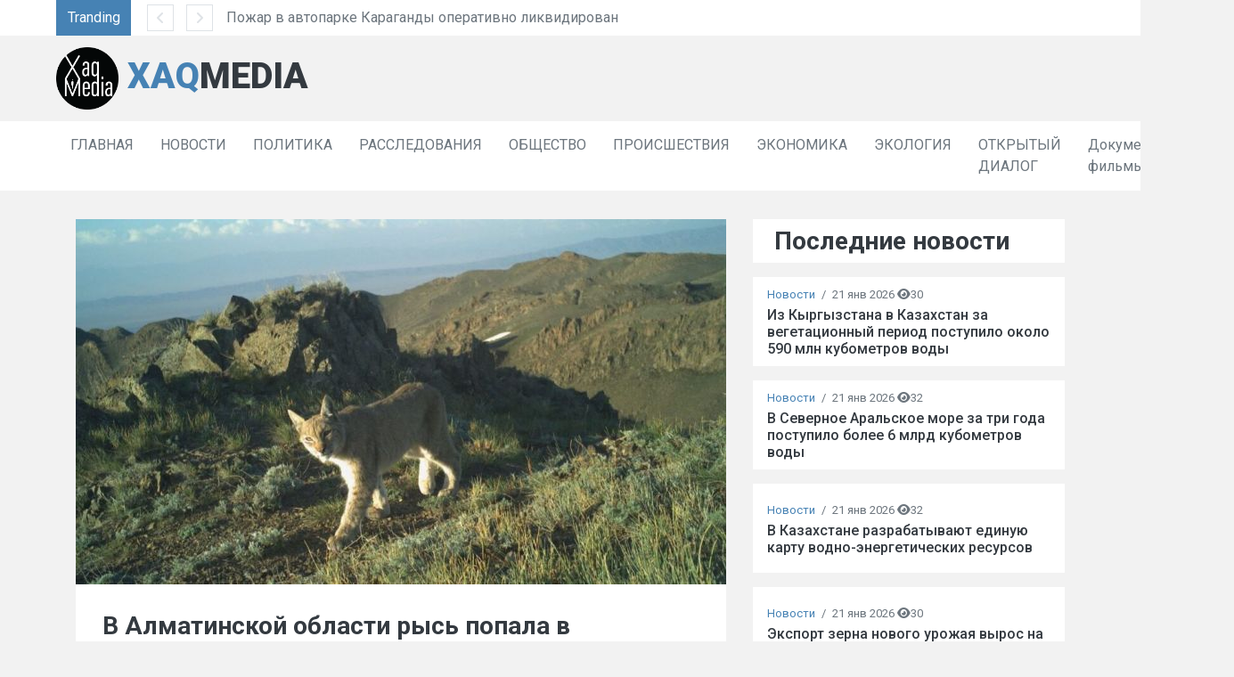

--- FILE ---
content_type: text/html; charset=UTF-8
request_url: https://xaqmedia.kz/post/v-almatinskoj-oblasti-rys-popala-v-fotolovushku
body_size: 9121
content:
<!DOCTYPE html>
<html lang="ru">

<html lang="ru">

<head>
    <!-- Указывает кодировку страницы (UTF-8) для корректного отображения кириллицы -->
    <meta charset="utf-8">
    
    <!-- Статические мета-теги -->
    <meta name="viewport" content="width=device-width, initial-scale=1.0">
    <meta name="yandex-verification" content="ccab3bde09a5235b" />
    <meta name="google-site-verification" content="yjM24EV_c6vLE54Rzi73-4EsZU-cnZp2NutzWaSVbgo" />
    
    <!-- Динамический заголовок страницы -->
    <title>В Алматинской области рысь попала в фотоловушку | XAQMEDIA</title>
    
    <!-- Динамические мета-теги -->
    <meta name="description" content="Впервые за последние 2 года животное зафиксировала фотоловушка, установленная на участке горы Бугыты в Чарынском национальном парке.">
    <meta name="keywords" content="новости Казахстана, экономика, события, XAQMEDIA">
    
    <!-- Open Graph теги для социальных сетей -->
    <meta property="og:title" content="В Алматинской области рысь попала в фотоловушку" />
    <meta property="og:description" content="Впервые за последние 2 года животное зафиксировала фотоловушка, установленная на участке горы Бугыты в Чарынском национальном парке." />
    <meta property="og:type" content="article" />
    <meta property="og:url" content="https://xaqmedia.kz/post/:slug" />
    <meta property="og:image" content="https://xaqmedia.kz/images/logo.jpg" />
    
    <!-- Favicon -->
    <link href="https://xaqmedia.kz/themes/xaqmedia/assets/img/favicon.ico" rel="icon">
    
    <!-- Google Web Fonts -->
    <link rel="preconnect" href="https://fonts.gstatic.com">
    <link href="https://fonts.googleapis.com/css2?family=Roboto:wght@300;400;500;700;900&display=swap" rel="stylesheet">   
    
    <!-- Font Awesome (обновлено до версии 6.5.2) -->
    <link href="https://cdnjs.cloudflare.com/ajax/libs/font-awesome/6.5.2/css/all.min.css" rel="stylesheet">
    
    <!-- Libraries Stylesheet -->
    <link href="https://xaqmedia.kz/themes/xaqmedia/assets/lib/owlcarousel/assets/owl.carousel.min.css" rel="stylesheet">
    
    <!-- Customized Bootstrap Stylesheet -->
    <link href="https://xaqmedia.kz/themes/xaqmedia/assets/css/style.css" rel="stylesheet">

    <!-- Подключает SEO-компонент October CMS для генерации статических мета-тегов -->
            
            <title>XAQMEDIA | В Алматинской области рысь попала в фотоловушку</title>
    
    
    
            <link rel="canonical" href="https://xaqmedia.kz/post/v-almatinskoj-oblasti-rys-popala-v-fotolovushku"/>
    
        <meta name="robots" content="index,follow">

    

    <meta property="og:title" content="В Алматинской области рысь попала в фотоловушку" />
<meta property="og:url" content="https://xaqmedia.kz/post/v-almatinskoj-oblasti-rys-popala-v-fotolovushku" />
    
    <!-- Google tag (gtag.js) -->
    <script async src="https://www.googletagmanager.com/gtag/js?id=G-98T926FFVE"></script>
    
    <script>
      window.dataLayer = window.dataLayer || [];
      function gtag(){dataLayer.push(arguments);}
      gtag('js', new Date());
      gtag('config', 'G-TNQC4DMY2H');
    </script>
</head>
<body>

<!-- Topbar Start -->
    <div class="container-fluid">
        <div class="row align-items-center bg-light px-lg-5">
            <div class="col-12 col-md-8">
                <div class="d-flex justify-content-between">
                    <div class="bg-primary text-white text-center py-2" style="width: 100px;">Tranding</div>
                    <div class="owl-carousel owl-carousel-1 tranding-carousel position-relative d-inline-flex align-items-center ml-3" style="width: calc(100% - 100px); padding-left: 90px;">
                                                                        <div class="text-truncate"><a class="text-secondary" href="https://xaqmedia.kz/post/pozhar-v-avtoparke-karagandy-operativno-likvidirovan">Пожар в автопарке Караганды оперативно ликвидирован</a></div>
                                                <div class="text-truncate"><a class="text-secondary" href="https://xaqmedia.kz/post/mchs-poluchilo-novye-polnomochiya">МЧС получило новые полномочия</a></div>
                                                <div class="text-truncate"><a class="text-secondary" href="https://xaqmedia.kz/post/v-gorvodokanale-taraza-gkp-zhambyl-su-prokurory-vyyavili-necelevoe-ispolzovanie-deneg-investicionnoj-programmy">В горводоканале Тараза – ГКП «Жамбыл Су» прокуроры выявили нецелевое использование денег инвестиционной программы</a></div>
                                                <div class="text-truncate"><a class="text-secondary" href="https://xaqmedia.kz/post/v-aktau-oshtrafovan-voditel-za-nezakonnyj-sbros-musora">В Актау оштрафован водитель за незаконный сброс мусора</a></div>
                                                <div class="text-truncate"><a class="text-secondary" href="https://xaqmedia.kz/post/101-mln-tenge-pohishchennyh-prestupnym-putem-vozvrashcheny-gosudarstvu-prokuratura-kyzylordinskoj-oblasti">101 млн тенге, похищенных преступным путем, возвращены государству - прокуратура Кызылординской области</a></div>
                                                <div class="text-truncate"><a class="text-secondary" href="https://xaqmedia.kz/post/gvardejcy-spasli-detej-pri-pozhare-v-dolinke">Гвардейцы спасли детей при пожаре в Долинке</a></div>
                                            </div>
                </div>
            </div>
            <div class="col-md-4 text-right d-none d-md-block">
                
            </div>
        </div>
        <div class="row align-items-center py-2 px-lg-5">
            <div class="col-lg-4">
                <a href="https://xaqmedia.kz" class="navbar-brand d-none d-lg-block">
                    
                    <h1 class="m-0 display-5 text-uppercase"><span class="text-primary"><img src="https://xaqmedia.kz/themes/xaqmedia/assets/img/logo.png" width="70" class="img-fluid"  > XAQ</span>MEDIA</h1>
                </a>
            </div>

        </div>
    </div>
    <!-- Topbar End -->
<!-- Navbar Start -->
    <div class="container-fluid p-0 mb-3">
        <nav class="navbar navbar-expand-lg bg-light navbar-light py-2 py-lg-0 px-lg-5">
            <a href="https://xaqmedia.kz" class="navbar-brand d-block d-lg-none">
                <h1 class="m-0 display-5 text-uppercase"><span class="text-primary">XAQ</span>MEDIA</h1>
            </a>
            <button type="button" class="navbar-toggler" data-toggle="collapse" data-target="#navbarCollapse">
                <span class="navbar-toggler-icon"></span>
            </button>
            <div class="collapse navbar-collapse justify-content-between px-0 px-lg-3" id="navbarCollapse">
                <div class="navbar-nav mr-auto py-0">
                                        
                        
                                            <a class="nav-item nav-link    " href="https://xaqmedia.kz" >ГЛАВНАЯ</a>
                                            
                    
                        
                                            <a class="nav-item nav-link    " href="https://xaqmedia.kz/category/news" >НОВОСТИ</a>
                                            
                    
                        
                                            <a class="nav-item nav-link    " href="https://xaqmedia.kz/category/politics" >ПОЛИТИКА</a>
                                            
                    
                        
                                            <a class="nav-item nav-link    " href="https://xaqmedia.kz/category/Investigations" >РАССЛЕДОВАНИЯ</a>
                                            
                    
                        
                                            <a class="nav-item nav-link    " href="https://xaqmedia.kz/category/society" >ОБЩЕСТВО</a>
                                            
                    
                        
                                            <a class="nav-item nav-link    " href="https://xaqmedia.kz/category/Incidents" >ПРОИСШЕСТВИЯ</a>
                                            
                    
                        
                                            <a class="nav-item nav-link    " href="https://xaqmedia.kz/category/economics" >ЭКОНОМИКА</a>
                                            
                    
                        
                                            <a class="nav-item nav-link    " href="https://xaqmedia.kz/category/ecology" >ЭКОЛОГИЯ</a>
                                            
                    
                        
                                            <a class="nav-item nav-link    " href="https://xaqmedia.kz/category/open-dialogue" >ОТКРЫТЫЙ ДИАЛОГ</a>
                                            
                    
                        
                                            <a class="nav-item nav-link    " href="https://xaqmedia.kz/category/dokumentalnye-filmy" >Документальные фильмы</a>
                                            
                    
                                        </div>
                
                
            </div>
        </nav>
    </div>
<!-- Navbar End -->
    <div class="container-fluid py-3">
        <div class="container">
            <div class="row">
                <div class="col-lg-8">
                    <!-- News Detail Start -->
                    <div class="position-relative mb-3">
            <img class="img-fluid w-100" data-src="whatsapp-image-2023-05-11-at-10.20.52-1-1024x719.jpeg" src="https://xaqmedia.kz/storage/app/uploads/public/275/6a9/9b8/thumb__730_410_0_0_crop.jpg" alt="" style="max-width: 100%" style="object-fit: cover;">
            <div class="overlay position-relative bg-light">

        <div>
            <h3 class="mb-3">В Алматинской области рысь попала в фотоловушку</h3>
<!-- uSocial -->
<script async src="https://usocial.pro/usocial/usocial.js?uid=5cb09876e3f73338&v=6.1.5" data-script="usocial" charset="utf-8"></script>
<div class="uSocial-Share" data-pid="b8c044f94f366271adb824170e10af80" data-type="share" data-options="rect,style1,default,absolute,horizontal,size32,eachCounter1,counter1,counter-after,mobile_position_left" data-social="vk,fb,twi,telegram,wa"></div>
<!-- /uSocial --><br />
            <div class="mb-3"> 
                        <a href="https://xaqmedia.kz/category/society">Общество</a>                        <span class="px-1">/</span>
            <span>11 мая 2023</span>
            <span><i class="fa fa-eye"></i><span >69</span>
            </div>

            <p><em>Впервые за последние 2 года животное зафиксировала фотоловушка, установленная на участке горы Бугыты в Чарынском национальном парке.</em></p>
            <p><!-- wp:paragraph -->
<p>Эти хищники активны в основном ночью, перемещаются легко и бесшумно. Пятнистая шкура рыси помогает ей спрятаться среди деревьев, так как напоминает солнечные блики на земле.</p>
<!-- /wp:paragraph -->
<!-- wp:paragraph -->
<p>Атакуя свою жертву рысь способна прыгать на расстояние до 4 метров. За сутки взрослая особь способна преодолеть до 30 километров.</p>
<!-- /wp:paragraph --></p>

<div class="fb-comments" data-href="" data-width="100%" data-numposts="10"></div>
        </div>
    </div>
</div>                    <!-- News Detail End -->
                </div>
                <div class="col-lg-4 pt-3 pt-lg-0">
                    <!-- Ads Start -->
                    <!-- Ads End -->

                    <!-- Popular News Start -->
                    <div class="pb-3 ">
                        <div class="bg-light py-2 px-4 mb-3">
                            <h3 class="m-0">Последние новости</h3>
                        </div>
                        
                                                <div class="scroll">
                                                <div class="d-flex mb-3">
                            <div class="w-100 d-flex flex-column justify-content-center bg-light px-3" style="height: 100px;">
                                <div class="mb-1" style="font-size: 13px;">
                                                                        <a href="https://xaqmedia.kz/category/news">Новости</a>                                                                        <span class="px-1">/</span>
                                    <span>21 янв 2026</span>
                                    <span><i class="fa fa-eye"></i><span >30</span>
                                </div>
                                <a class="h6 m-0" href="https://xaqmedia.kz/post/iz-kyrgyzstana-v-kazahstan-za-vegetacionnyj-period-postupilo-okolo-590-mln-kubometrov-vody">Из Кыргызстана в Казахстан за вегетационный период поступило около 590 млн кубометров воды</a>
                            </div>
                        </div>
                                                <div class="d-flex mb-3">
                            <div class="w-100 d-flex flex-column justify-content-center bg-light px-3" style="height: 100px;">
                                <div class="mb-1" style="font-size: 13px;">
                                                                        <a href="https://xaqmedia.kz/category/news">Новости</a>                                                                        <span class="px-1">/</span>
                                    <span>21 янв 2026</span>
                                    <span><i class="fa fa-eye"></i><span >32</span>
                                </div>
                                <a class="h6 m-0" href="https://xaqmedia.kz/post/v-severnoe-aralskoe-more-za-tri-goda-postupilo-bolee-6-mlrd-kubometrov-vody">В Северное Аральское море за три года поступило более 6 млрд кубометров воды</a>
                            </div>
                        </div>
                                                <div class="d-flex mb-3">
                            <div class="w-100 d-flex flex-column justify-content-center bg-light px-3" style="height: 100px;">
                                <div class="mb-1" style="font-size: 13px;">
                                                                        <a href="https://xaqmedia.kz/category/news">Новости</a>                                                                        <span class="px-1">/</span>
                                    <span>21 янв 2026</span>
                                    <span><i class="fa fa-eye"></i><span >32</span>
                                </div>
                                <a class="h6 m-0" href="https://xaqmedia.kz/post/v-kazahstane-razrabatyvayut-edinuyu-kartu-vodno-energeticheskih-resursov">В Казахстане разрабатывают единую карту водно-энергетических ресурсов</a>
                            </div>
                        </div>
                                                <div class="d-flex mb-3">
                            <div class="w-100 d-flex flex-column justify-content-center bg-light px-3" style="height: 100px;">
                                <div class="mb-1" style="font-size: 13px;">
                                                                        <a href="https://xaqmedia.kz/category/news">Новости</a>                                                                        <span class="px-1">/</span>
                                    <span>21 янв 2026</span>
                                    <span><i class="fa fa-eye"></i><span >30</span>
                                </div>
                                <a class="h6 m-0" href="https://xaqmedia.kz/post/eksport-zerna-novogo-urozhaya-vyros-na-18">Экспорт зерна нового урожая вырос на 18%</a>
                            </div>
                        </div>
                                                <div class="d-flex mb-3">
                            <div class="w-100 d-flex flex-column justify-content-center bg-light px-3" style="height: 100px;">
                                <div class="mb-1" style="font-size: 13px;">
                                                                        <a href="https://xaqmedia.kz/category/news">Новости</a>                                                                        <span class="px-1">/</span>
                                    <span>21 янв 2026</span>
                                    <span><i class="fa fa-eye"></i><span >30</span>
                                </div>
                                <a class="h6 m-0" href="https://xaqmedia.kz/post/bolee-806-mlrd-tenge-napravleno-na-vyplaty-semyam-s-detmi-v-2025-godu">Более 806 млрд тенге направлено на выплаты семьям с детьми в 2025 году</a>
                            </div>
                        </div>
                                                <div class="d-flex mb-3">
                            <div class="w-100 d-flex flex-column justify-content-center bg-light px-3" style="height: 100px;">
                                <div class="mb-1" style="font-size: 13px;">
                                                                        <a href="https://xaqmedia.kz/category/news">Новости</a>                                                                        <span class="px-1">/</span>
                                    <span>19 янв 2026</span>
                                    <span><i class="fa fa-eye"></i><span >49</span>
                                </div>
                                <a class="h6 m-0" href="https://xaqmedia.kz/post/iim-2025-zhyly-49-tonna-zhuy-trli-esirtki-trkilendi">ҚР ІІМ: 2025 жылы 49 тоннаға жуық түрлі есірткі тәркіленді</a>
                            </div>
                        </div>
                                                <div class="d-flex mb-3">
                            <div class="w-100 d-flex flex-column justify-content-center bg-light px-3" style="height: 100px;">
                                <div class="mb-1" style="font-size: 13px;">
                                                                        <a href="https://xaqmedia.kz/category/news">Новости</a>                                                                        <span class="px-1">/</span>
                                    <span>19 янв 2026</span>
                                    <span><i class="fa fa-eye"></i><span >50</span>
                                </div>
                                <a class="h6 m-0" href="https://xaqmedia.kz/post/v-almaty-zafiksirovan-rost-zabolevaemosti-grippom-i-orvi">В Алматы зафиксирован рост заболеваемости гриппом и ОРВИ</a>
                            </div>
                        </div>
                                                <div class="d-flex mb-3">
                            <div class="w-100 d-flex flex-column justify-content-center bg-light px-3" style="height: 100px;">
                                <div class="mb-1" style="font-size: 13px;">
                                                                        <a href="https://xaqmedia.kz/category/news">Новости</a>                                                                        <span class="px-1">/</span>
                                    <span>19 янв 2026</span>
                                    <span><i class="fa fa-eye"></i><span >51</span>
                                </div>
                                <a class="h6 m-0" href="https://xaqmedia.kz/post/v-almaty-demontirovali-nezakonnuyu-pristrojku-k-zhilomu-domu">В Алматы демонтировали незаконную пристройку к жилому дому</a>
                            </div>
                        </div>
                                                <div class="d-flex mb-3">
                            <div class="w-100 d-flex flex-column justify-content-center bg-light px-3" style="height: 100px;">
                                <div class="mb-1" style="font-size: 13px;">
                                                                        <a href="https://xaqmedia.kz/category/news">Новости</a>                                                                        <span class="px-1">/</span>
                                    <span>19 янв 2026</span>
                                    <span><i class="fa fa-eye"></i><span >51</span>
                                </div>
                                <a class="h6 m-0" href="https://xaqmedia.kz/post/v-kazahstane-obnovili-pravila-subsidirovaniya-predprinimatelej">В Казахстане обновили правила субсидирования предпринимателей</a>
                            </div>
                        </div>
                                                <div class="d-flex mb-3">
                            <div class="w-100 d-flex flex-column justify-content-center bg-light px-3" style="height: 100px;">
                                <div class="mb-1" style="font-size: 13px;">
                                                                        <a href="https://xaqmedia.kz/category/news">Новости</a>                                                                        <span class="px-1">/</span>
                                    <span>19 янв 2026</span>
                                    <span><i class="fa fa-eye"></i><span >51</span>
                                </div>
                                <a class="h6 m-0" href="https://xaqmedia.kz/post/yanvarskoe-ent-2026-testirovanie-proshli-36-tys-chelovek">Январское ЕНТ-2026: тестирование прошли 36 тыс. человек</a>
                            </div>
                        </div>
                                                <div class="d-flex mb-3">
                            <div class="w-100 d-flex flex-column justify-content-center bg-light px-3" style="height: 100px;">
                                <div class="mb-1" style="font-size: 13px;">
                                                                        <a href="https://xaqmedia.kz/category/news">Новости</a>                                                                        <span class="px-1">/</span>
                                    <span>17 янв 2026</span>
                                    <span><i class="fa fa-eye"></i><span >63</span>
                                </div>
                                <a class="h6 m-0" href="https://xaqmedia.kz/post/v-akmolinskoj-oblasti-spasli-zhenshchinu-iz-kvartiry-s-ugrozoj-vzryva">В Акмолинской области спасли женщину из квартиры с угрозой взрыва</a>
                            </div>
                        </div>
                                                <div class="d-flex mb-3">
                            <div class="w-100 d-flex flex-column justify-content-center bg-light px-3" style="height: 100px;">
                                <div class="mb-1" style="font-size: 13px;">
                                                                        <a href="https://xaqmedia.kz/category/news">Новости</a>                                                                        <span class="px-1">/</span>
                                    <span>17 янв 2026</span>
                                    <span><i class="fa fa-eye"></i><span >65</span>
                                </div>
                                <a class="h6 m-0" href="https://xaqmedia.kz/post/v-kokshetau-evakuirovany-passazhiry-avtobusa-s-inostrannymi-grazhdanami">В Кокшетау эвакуированы пассажиры автобуса с иностранными гражданами</a>
                            </div>
                        </div>
                                                <div class="d-flex mb-3">
                            <div class="w-100 d-flex flex-column justify-content-center bg-light px-3" style="height: 100px;">
                                <div class="mb-1" style="font-size: 13px;">
                                                                        <a href="https://xaqmedia.kz/category/news">Новости</a>                                                                        <span class="px-1">/</span>
                                    <span>17 янв 2026</span>
                                    <span><i class="fa fa-eye"></i><span >67</span>
                                </div>
                                <a class="h6 m-0" href="https://xaqmedia.kz/post/v-astane-likvidirovan-pozhar-v-dvuhetazhnom-zhilom-dome">В Астане ликвидирован пожар в двухэтажном жилом доме</a>
                            </div>
                        </div>
                                                <div class="d-flex mb-3">
                            <div class="w-100 d-flex flex-column justify-content-center bg-light px-3" style="height: 100px;">
                                <div class="mb-1" style="font-size: 13px;">
                                                                        <a href="https://xaqmedia.kz/category/news">Новости</a>                                                                        <span class="px-1">/</span>
                                    <span>17 янв 2026</span>
                                    <span><i class="fa fa-eye"></i><span >68</span>
                                </div>
                                <a class="h6 m-0" href="https://xaqmedia.kz/post/rybaki-na-avtomobile-provalilis-pod-led-v-ekibastuze">Рыбаки на автомобиле провалились под лед в Экибастузе</a>
                            </div>
                        </div>
                                                <div class="d-flex mb-3">
                            <div class="w-100 d-flex flex-column justify-content-center bg-light px-3" style="height: 100px;">
                                <div class="mb-1" style="font-size: 13px;">
                                                                        <a href="https://xaqmedia.kz/category/news">Новости</a>                                                                        <span class="px-1">/</span>
                                    <span>17 янв 2026</span>
                                    <span><i class="fa fa-eye"></i><span >66</span>
                                </div>
                                <a class="h6 m-0" href="https://xaqmedia.kz/post/karaganda-pozharnye-spasli-10-chelovek">Караганда: пожарные спасли 10 человек</a>
                            </div>
                        </div>
                                                <div class="d-flex mb-3">
                            <div class="w-100 d-flex flex-column justify-content-center bg-light px-3" style="height: 100px;">
                                <div class="mb-1" style="font-size: 13px;">
                                                                        <a href="https://xaqmedia.kz/category/news">Новости</a>                                                                        <span class="px-1">/</span>
                                    <span>16 янв 2026</span>
                                    <span><i class="fa fa-eye"></i><span >92</span>
                                </div>
                                <a class="h6 m-0" href="https://xaqmedia.kz/post/s-1-fevralya-menyayutsya-pravila-vvoda-v-ekspluataciyu-vysotnyh-domov">С 1 февраля меняются правила ввода в эксплуатацию высотных домов</a>
                            </div>
                        </div>
                                                <div class="d-flex mb-3">
                            <div class="w-100 d-flex flex-column justify-content-center bg-light px-3" style="height: 100px;">
                                <div class="mb-1" style="font-size: 13px;">
                                                                        <a href="https://xaqmedia.kz/category/news">Новости</a>                                                                        <span class="px-1">/</span>
                                    <span>16 янв 2026</span>
                                    <span><i class="fa fa-eye"></i><span >83</span>
                                </div>
                                <a class="h6 m-0" href="https://xaqmedia.kz/post/esf-v-2026-godu-kogda-priostanavlivayut-vypisku-i-v-kakih-sluchayah-ona-obyazatelna">ЭСФ в 2026 году: когда приостанавливают выписку и в каких случаях она обязательна</a>
                            </div>
                        </div>
                                                <div class="d-flex mb-3">
                            <div class="w-100 d-flex flex-column justify-content-center bg-light px-3" style="height: 100px;">
                                <div class="mb-1" style="font-size: 13px;">
                                                                        <a href="https://xaqmedia.kz/category/news">Новости</a>                                                                        <span class="px-1">/</span>
                                    <span>16 янв 2026</span>
                                    <span><i class="fa fa-eye"></i><span >77</span>
                                </div>
                                <a class="h6 m-0" href="https://xaqmedia.kz/post/mvd-vzyalo-na-kontrol-rassledovanie-ubijstva-studentki-v-shymkente">МВД взяло на контроль расследование убийства студентки в Шымкенте</a>
                            </div>
                        </div>
                                                <div class="d-flex mb-3">
                            <div class="w-100 d-flex flex-column justify-content-center bg-light px-3" style="height: 100px;">
                                <div class="mb-1" style="font-size: 13px;">
                                                                        <a href="https://xaqmedia.kz/category/news">Новости</a>                                                                        <span class="px-1">/</span>
                                    <span>16 янв 2026</span>
                                    <span><i class="fa fa-eye"></i><span >81</span>
                                </div>
                                <a class="h6 m-0" href="https://xaqmedia.kz/post/ent-2026-pravila-povedeniya-vo-vremya-testirovaniya">ЕНТ-2026: правила поведения во время тестирования</a>
                            </div>
                        </div>
                                                <div class="d-flex mb-3">
                            <div class="w-100 d-flex flex-column justify-content-center bg-light px-3" style="height: 100px;">
                                <div class="mb-1" style="font-size: 13px;">
                                                                        <a href="https://xaqmedia.kz/category/news">Новости</a>                                                                        <span class="px-1">/</span>
                                    <span>16 янв 2026</span>
                                    <span><i class="fa fa-eye"></i><span >86</span>
                                </div>
                                <a class="h6 m-0" href="https://xaqmedia.kz/post/pochti-1-mln-grazhdan-proshli-obuchenie-po-iskusstvennomu-intellektu">Почти 1 млн граждан прошли обучение по искусственному интеллекту</a>
                            </div>
                        </div>
                                                <div class="d-flex mb-3">
                            <div class="w-100 d-flex flex-column justify-content-center bg-light px-3" style="height: 100px;">
                                <div class="mb-1" style="font-size: 13px;">
                                                                        <a href="https://xaqmedia.kz/category/news">Новости</a>                                                                        <span class="px-1">/</span>
                                    <span>15 янв 2026</span>
                                    <span><i class="fa fa-eye"></i><span >86</span>
                                </div>
                                <a class="h6 m-0" href="https://xaqmedia.kz/post/sozdadut-cifrovuyu-platformu-dlya-protivodejstviya-tenevoj-ekonomike">Создадут цифровую платформу для противодействия теневой экономике</a>
                            </div>
                        </div>
                                                <div class="d-flex mb-3">
                            <div class="w-100 d-flex flex-column justify-content-center bg-light px-3" style="height: 100px;">
                                <div class="mb-1" style="font-size: 13px;">
                                                                        <a href="https://xaqmedia.kz/category/news">Новости</a>                                                                        <span class="px-1">/</span>
                                    <span>15 янв 2026</span>
                                    <span><i class="fa fa-eye"></i><span >85</span>
                                </div>
                                <a class="h6 m-0" href="https://xaqmedia.kz/post/300-mynan-astam-azastandy-volonterlikpen-ajnalysady">300 мыңнан астам қазақстандық волонтерлікпен айналысады</a>
                            </div>
                        </div>
                                                <div class="d-flex mb-3">
                            <div class="w-100 d-flex flex-column justify-content-center bg-light px-3" style="height: 100px;">
                                <div class="mb-1" style="font-size: 13px;">
                                                                        <a href="https://xaqmedia.kz/category/news">Новости</a>                                                                        <span class="px-1">/</span>
                                    <span>15 янв 2026</span>
                                    <span><i class="fa fa-eye"></i><span >81</span>
                                </div>
                                <a class="h6 m-0" href="https://xaqmedia.kz/post/v-minvodresursov-obsudili-realizaciyu-koncepcii-upravleniya-vodnymi-resursami">В Минводресурсов обсудили реализацию Концепции управления водными ресурсами</a>
                            </div>
                        </div>
                                                <div class="d-flex mb-3">
                            <div class="w-100 d-flex flex-column justify-content-center bg-light px-3" style="height: 100px;">
                                <div class="mb-1" style="font-size: 13px;">
                                                                        <a href="https://xaqmedia.kz/category/news">Новости</a>                                                                        <span class="px-1">/</span>
                                    <span>15 янв 2026</span>
                                    <span><i class="fa fa-eye"></i><span >82</span>
                                </div>
                                <a class="h6 m-0" href="https://xaqmedia.kz/post/premer-ministr-oznakomilsya-s-proektami-razvitiya-goroda-alatau">Премьер-министр ознакомился с проектами развития города Алатау</a>
                            </div>
                        </div>
                                                <div class="d-flex mb-3">
                            <div class="w-100 d-flex flex-column justify-content-center bg-light px-3" style="height: 100px;">
                                <div class="mb-1" style="font-size: 13px;">
                                                                        <a href="https://xaqmedia.kz/category/news">Новости</a>                                                                        <span class="px-1">/</span>
                                    <span>15 янв 2026</span>
                                    <span><i class="fa fa-eye"></i><span >83</span>
                                </div>
                                <a class="h6 m-0" href="https://xaqmedia.kz/post/v-obrazovatelnyh-organizaciyah-provoditsya-mesyachnik-pravovoj-gramotnosti">В образовательных организациях проводится месячник правовой грамотности</a>
                            </div>
                        </div>
                                                <div class="d-flex mb-3">
                            <div class="w-100 d-flex flex-column justify-content-center bg-light px-3" style="height: 100px;">
                                <div class="mb-1" style="font-size: 13px;">
                                                                        <a href="https://xaqmedia.kz/category/news">Новости</a>                                                                        <span class="px-1">/</span>
                                    <span>14 янв 2026</span>
                                    <span><i class="fa fa-eye"></i><span >91</span>
                                </div>
                                <a class="h6 m-0" href="https://xaqmedia.kz/post/v-kazahstane-dostignut-100-procentnyj-ohvat-naseleniya-pitevoj-vodoj">В Казахстане достигнут 100-процентный охват населения питьевой водой</a>
                            </div>
                        </div>
                                                <div class="d-flex mb-3">
                            <div class="w-100 d-flex flex-column justify-content-center bg-light px-3" style="height: 100px;">
                                <div class="mb-1" style="font-size: 13px;">
                                                                        <a href="https://xaqmedia.kz/category/news">Новости</a>                                                                        <span class="px-1">/</span>
                                    <span>14 янв 2026</span>
                                    <span><i class="fa fa-eye"></i><span >91</span>
                                </div>
                                <a class="h6 m-0" href="https://xaqmedia.kz/post/r-iim-2025-zhyly-49-tonna-zhuy-trli-esirtki-trkilendi">ҚР ІІМ: 2025 жылы 49 тоннаға жуық түрлі есірткі тәркіленді</a>
                            </div>
                        </div>
                                                <div class="d-flex mb-3">
                            <div class="w-100 d-flex flex-column justify-content-center bg-light px-3" style="height: 100px;">
                                <div class="mb-1" style="font-size: 13px;">
                                                                        <a href="https://xaqmedia.kz/category/news">Новости</a>                                                                        <span class="px-1">/</span>
                                    <span>14 янв 2026</span>
                                    <span><i class="fa fa-eye"></i><span >90</span>
                                </div>
                                <a class="h6 m-0" href="https://xaqmedia.kz/post/medicinaly-zhoo-larda-tueldilikti-zertteumen-ajnalysatyn-pnderdi-engizu-zhosparlan">Медициналық ЖОО-ларда тәуелділікті зерттеумен айналысатын пәндерді енгізу жоспарланған</a>
                            </div>
                        </div>
                                                <div class="d-flex mb-3">
                            <div class="w-100 d-flex flex-column justify-content-center bg-light px-3" style="height: 100px;">
                                <div class="mb-1" style="font-size: 13px;">
                                                                        <a href="https://xaqmedia.kz/category/news">Новости</a>                                                                        <span class="px-1">/</span>
                                    <span>14 янв 2026</span>
                                    <span><i class="fa fa-eye"></i><span >95</span>
                                </div>
                                <a class="h6 m-0" href="https://xaqmedia.kz/post/357-kazahstancev-vedut-zdorovyj-obraz-zhizni-itogi-issledovaniya">35,7% казахстанцев ведут здоровый образ жизни — итоги исследования</a>
                            </div>
                        </div>
                                                <div class="d-flex mb-3">
                            <div class="w-100 d-flex flex-column justify-content-center bg-light px-3" style="height: 100px;">
                                <div class="mb-1" style="font-size: 13px;">
                                                                        <a href="https://xaqmedia.kz/category/news">Новости</a>                                                                        <span class="px-1">/</span>
                                    <span>14 янв 2026</span>
                                    <span><i class="fa fa-eye"></i><span >90</span>
                                </div>
                                <a class="h6 m-0" href="https://xaqmedia.kz/post/570-tys-kazahstancev-proshli-obuchenie-na-platforme-skills-enbek">570 тыс. казахстанцев прошли обучение на платформе Skills Enbek</a>
                            </div>
                        </div>
                                                <div class="d-flex mb-3">
                            <div class="w-100 d-flex flex-column justify-content-center bg-light px-3" style="height: 100px;">
                                <div class="mb-1" style="font-size: 13px;">
                                                                        <a href="https://xaqmedia.kz/category/news">Новости</a>                                                                        <span class="px-1">/</span>
                                    <span>08 янв 2026</span>
                                    <span><i class="fa fa-eye"></i><span >153</span>
                                </div>
                                <a class="h6 m-0" href="https://xaqmedia.kz/post/policiya-okazala-pomoshch-voditelyam-na-trassah-akmolinskoj-oblasti">Полиция оказала помощь водителям на трассах Акмолинской области</a>
                            </div>
                        </div>
                                                <div class="d-flex mb-3">
                            <div class="w-100 d-flex flex-column justify-content-center bg-light px-3" style="height: 100px;">
                                <div class="mb-1" style="font-size: 13px;">
                                                                        <a href="https://xaqmedia.kz/category/news">Новости</a>                                                                        <span class="px-1">/</span>
                                    <span>08 янв 2026</span>
                                    <span><i class="fa fa-eye"></i><span >149</span>
                                </div>
                                <a class="h6 m-0" href="https://xaqmedia.kz/post/v-kostanajskoj-oblasti-otkryt-reabilitacionnyj-centr-dlya-detej-s-invalidnostyu">В Костанайской области открыт реабилитационный центр для детей с инвалидностью</a>
                            </div>
                        </div>
                                                <div class="d-flex mb-3">
                            <div class="w-100 d-flex flex-column justify-content-center bg-light px-3" style="height: 100px;">
                                <div class="mb-1" style="font-size: 13px;">
                                                                        <a href="https://xaqmedia.kz/category/news">Новости</a>                                                                        <span class="px-1">/</span>
                                    <span>08 янв 2026</span>
                                    <span><i class="fa fa-eye"></i><span >158</span>
                                </div>
                                <a class="h6 m-0" href="https://xaqmedia.kz/post/finansirovanie-detsko-yunosheskogo-sporta-budet-uvelicheno">Финансирование детско-юношеского спорта будет увеличено</a>
                            </div>
                        </div>
                                                <div class="d-flex mb-3">
                            <div class="w-100 d-flex flex-column justify-content-center bg-light px-3" style="height: 100px;">
                                <div class="mb-1" style="font-size: 13px;">
                                                                        <a href="https://xaqmedia.kz/category/news">Новости</a>                                                                        <span class="px-1">/</span>
                                    <span>08 янв 2026</span>
                                    <span><i class="fa fa-eye"></i><span >158</span>
                                </div>
                                <a class="h6 m-0" href="https://xaqmedia.kz/post/v-almaty-vvedena-v-ekspluataciyu-pozharnaya-chast-15">В Алматы введена в эксплуатацию пожарная часть №15</a>
                            </div>
                        </div>
                                                <div class="d-flex mb-3">
                            <div class="w-100 d-flex flex-column justify-content-center bg-light px-3" style="height: 100px;">
                                <div class="mb-1" style="font-size: 13px;">
                                                                        <a href="https://xaqmedia.kz/category/news">Новости</a>                                                                        <span class="px-1">/</span>
                                    <span>08 янв 2026</span>
                                    <span><i class="fa fa-eye"></i><span >152</span>
                                </div>
                                <a class="h6 m-0" href="https://xaqmedia.kz/post/proizvodstvo-rybnoj-produkcii-v-kazahstane-vyroslo-do-594-tys-tonn">Производство рыбной продукции в Казахстане выросло до 59,4 тыс. тонн</a>
                            </div>
                        </div>
                                                <div class="d-flex mb-3">
                            <div class="w-100 d-flex flex-column justify-content-center bg-light px-3" style="height: 100px;">
                                <div class="mb-1" style="font-size: 13px;">
                                                                        <a href="https://xaqmedia.kz/category/news">Новости</a>                                                                        <span class="px-1">/</span>
                                    <span>07 янв 2026</span>
                                    <span><i class="fa fa-eye"></i><span >159</span>
                                </div>
                                <a class="h6 m-0" href="https://xaqmedia.kz/post/spasateli-okazali-pomoshch-voditelyam-v-usloviyah-meteli-v-oblasti-abaj-i-vko">Спасатели оказали помощь водителям в условиях метели в области Абай и ВКО</a>
                            </div>
                        </div>
                                                <div class="d-flex mb-3">
                            <div class="w-100 d-flex flex-column justify-content-center bg-light px-3" style="height: 100px;">
                                <div class="mb-1" style="font-size: 13px;">
                                                                        <a href="https://xaqmedia.kz/category/news">Новости</a>                                                                        <span class="px-1">/</span>
                                    <span>07 янв 2026</span>
                                    <span><i class="fa fa-eye"></i><span >163</span>
                                </div>
                                <a class="h6 m-0" href="https://xaqmedia.kz/post/smertelnoe-otravlenie-ugarnym-gazom-v-karagande">Смертельное отравление угарным газом в Караганде</a>
                            </div>
                        </div>
                                                <div class="d-flex mb-3">
                            <div class="w-100 d-flex flex-column justify-content-center bg-light px-3" style="height: 100px;">
                                <div class="mb-1" style="font-size: 13px;">
                                                                        <a href="https://xaqmedia.kz/category/news">Новости</a>                                                                        <span class="px-1">/</span>
                                    <span>07 янв 2026</span>
                                    <span><i class="fa fa-eye"></i><span >162</span>
                                </div>
                                <a class="h6 m-0" href="https://xaqmedia.kz/post/na-remont-bolnicy-v-sko-napravleno-13-mlrd-tenge">На ремонт больницы в СКО направлено 1,3 млрд тенге</a>
                            </div>
                        </div>
                                                <div class="d-flex mb-3">
                            <div class="w-100 d-flex flex-column justify-content-center bg-light px-3" style="height: 100px;">
                                <div class="mb-1" style="font-size: 13px;">
                                                                        <a href="https://xaqmedia.kz/category/news">Новости</a>                                                                        <span class="px-1">/</span>
                                    <span>07 янв 2026</span>
                                    <span><i class="fa fa-eye"></i><span >157</span>
                                </div>
                                <a class="h6 m-0" href="https://xaqmedia.kz/post/v-vko-voditelej-osvobodili-iz-snezhnogo-zanosa">В ВКО водителей освободили из снежного заноса</a>
                            </div>
                        </div>
                                                <div class="d-flex mb-3">
                            <div class="w-100 d-flex flex-column justify-content-center bg-light px-3" style="height: 100px;">
                                <div class="mb-1" style="font-size: 13px;">
                                                                        <a href="https://xaqmedia.kz/category/news">Новости</a>                                                                        <span class="px-1">/</span>
                                    <span>07 янв 2026</span>
                                    <span><i class="fa fa-eye"></i><span >156</span>
                                </div>
                                <a class="h6 m-0" href="https://xaqmedia.kz/post/v-taldykorgane-pri-pozhare-spaseny-deti">В Талдыкоргане при пожаре спасены дети</a>
                            </div>
                        </div>
                                                <div class="d-flex mb-3">
                            <div class="w-100 d-flex flex-column justify-content-center bg-light px-3" style="height: 100px;">
                                <div class="mb-1" style="font-size: 13px;">
                                                                        <a href="https://xaqmedia.kz/category/news">Новости</a>                                                                        <span class="px-1">/</span>
                                    <span>06 янв 2026</span>
                                    <span><i class="fa fa-eye"></i><span >199</span>
                                </div>
                                <a class="h6 m-0" href="https://xaqmedia.kz/post/vremennye-ogranicheniya-v-rabote-servisov-elektronnogo-pravitelstva">Временные ограничения в работе сервисов электронного правительства</a>
                            </div>
                        </div>
                                                <div class="d-flex mb-3">
                            <div class="w-100 d-flex flex-column justify-content-center bg-light px-3" style="height: 100px;">
                                <div class="mb-1" style="font-size: 13px;">
                                                                        <a href="https://xaqmedia.kz/category/news">Новости</a>                                                                        <span class="px-1">/</span>
                                    <span>06 янв 2026</span>
                                    <span><i class="fa fa-eye"></i><span >180</span>
                                </div>
                                <a class="h6 m-0" href="https://xaqmedia.kz/post/razresheniya-na-specialnoe-vodopolzovanie-perevedeny-v-cifrovoj-format">Разрешения на специальное водопользование переведены в цифровой формат</a>
                            </div>
                        </div>
                                                <div class="d-flex mb-3">
                            <div class="w-100 d-flex flex-column justify-content-center bg-light px-3" style="height: 100px;">
                                <div class="mb-1" style="font-size: 13px;">
                                                                        <a href="https://xaqmedia.kz/category/news">Новости</a>                                                                        <span class="px-1">/</span>
                                    <span>06 янв 2026</span>
                                    <span><i class="fa fa-eye"></i><span >164</span>
                                </div>
                                <a class="h6 m-0" href="https://xaqmedia.kz/post/v-kazahstane-usilena-podgotovka-vrachej-dlya-pervichnogo-zvena-zdravoohraneniya">В Казахстане усилена подготовка врачей для первичного звена здравоохранения</a>
                            </div>
                        </div>
                                                <div class="d-flex mb-3">
                            <div class="w-100 d-flex flex-column justify-content-center bg-light px-3" style="height: 100px;">
                                <div class="mb-1" style="font-size: 13px;">
                                                                        <a href="https://xaqmedia.kz/category/news">Новости</a>                                                                        <span class="px-1">/</span>
                                    <span>06 янв 2026</span>
                                    <span><i class="fa fa-eye"></i><span >192</span>
                                </div>
                                <a class="h6 m-0" href="https://xaqmedia.kz/post/v-kazahstane-v-2025-godu-vvedeny-9-novyh-obektov-vie">В Казахстане в 2025 году введены 9 новых объектов ВИЭ</a>
                            </div>
                        </div>
                                                <div class="d-flex mb-3">
                            <div class="w-100 d-flex flex-column justify-content-center bg-light px-3" style="height: 100px;">
                                <div class="mb-1" style="font-size: 13px;">
                                                                        <a href="https://xaqmedia.kz/category/news">Новости</a>                                                                        <span class="px-1">/</span>
                                    <span>06 янв 2026</span>
                                    <span><i class="fa fa-eye"></i><span >184</span>
                                </div>
                                <a class="h6 m-0" href="https://xaqmedia.kz/post/rashody-byudzheta-na-socialno-trudovuyu-sferu-v-2026-godu-uvelicheny-na-151">Расходы бюджета на социально-трудовую сферу в 2026 году увеличены на 15,1%</a>
                            </div>
                        </div>
                                                <div class="d-flex mb-3">
                            <div class="w-100 d-flex flex-column justify-content-center bg-light px-3" style="height: 100px;">
                                <div class="mb-1" style="font-size: 13px;">
                                                                        <a href="https://xaqmedia.kz/category/news">Новости</a>                                                                        <span class="px-1">/</span>
                                    <span>05 янв 2026</span>
                                    <span><i class="fa fa-eye"></i><span >505</span>
                                </div>
                                <a class="h6 m-0" href="https://xaqmedia.kz/post/dlya-uchastnikov-ent-2026-obnovleny-onlajn-probnye-testirovaniya">Для участников ЕНТ-2026 обновлены онлайн-пробные тестирования</a>
                            </div>
                        </div>
                                                <div class="d-flex mb-3">
                            <div class="w-100 d-flex flex-column justify-content-center bg-light px-3" style="height: 100px;">
                                <div class="mb-1" style="font-size: 13px;">
                                                                        <a href="https://xaqmedia.kz/category/news">Новости</a>                                                                        <span class="px-1">/</span>
                                    <span>05 янв 2026</span>
                                    <span><i class="fa fa-eye"></i><span >205</span>
                                </div>
                                <a class="h6 m-0" href="https://xaqmedia.kz/post/razyasnili-prichiny-kratkovremennyh-sboev-interneta-v-kazahstane">Разъяснили причины кратковременных сбоев интернета в Казахстане</a>
                            </div>
                        </div>
                                                <div class="d-flex mb-3">
                            <div class="w-100 d-flex flex-column justify-content-center bg-light px-3" style="height: 100px;">
                                <div class="mb-1" style="font-size: 13px;">
                                                                        <a href="https://xaqmedia.kz/category/news">Новости</a>                                                                        <span class="px-1">/</span>
                                    <span>05 янв 2026</span>
                                    <span><i class="fa fa-eye"></i><span >186</span>
                                </div>
                                <a class="h6 m-0" href="https://xaqmedia.kz/post/v-almaty-startoval-obshchegorodskoj-ekologicheskij-chellendzh-dlya-shkolnikov">В Алматы стартовал общегородской экологический челлендж для школьников</a>
                            </div>
                        </div>
                                                <div class="d-flex mb-3">
                            <div class="w-100 d-flex flex-column justify-content-center bg-light px-3" style="height: 100px;">
                                <div class="mb-1" style="font-size: 13px;">
                                                                        <a href="https://xaqmedia.kz/category/news">Новости</a>                                                                        <span class="px-1">/</span>
                                    <span>05 янв 2026</span>
                                    <span><i class="fa fa-eye"></i><span >185</span>
                                </div>
                                <a class="h6 m-0" href="https://xaqmedia.kz/post/v-almaty-usileny-mery-protiv-telefonnogo-i-internet-moshennichestva">В Алматы усилены меры против телефонного и интернет-мошенничества</a>
                            </div>
                        </div>
                                                <div class="d-flex mb-3">
                            <div class="w-100 d-flex flex-column justify-content-center bg-light px-3" style="height: 100px;">
                                <div class="mb-1" style="font-size: 13px;">
                                                                        <a href="https://xaqmedia.kz/category/news">Новости</a>                                                                        <span class="px-1">/</span>
                                    <span>05 янв 2026</span>
                                    <span><i class="fa fa-eye"></i><span >190</span>
                                </div>
                                <a class="h6 m-0" href="https://xaqmedia.kz/post/v-kazahstane-nachinaetsya-novyj-etap-razvitiya-inklyuzivnogo-obrazovaniya">В Казахстане начинается новый этап развития инклюзивного образования</a>
                            </div>
                        </div>
                                                </div>
                        
                    </div>
                    <!-- Popular News End -->
                </div>            </div>
        </div>
    </div>

<!-- Footer Start -->
    <div class="container-fluid bg-light pt-5 px-sm-3 px-md-5">
        <div class="row">
            <div class="col-lg-3 col-md-6 mb-5">
                <a href="/" class="navbar-brand">
                    <h1 class="mb-2 mt-n2 display-5 text-uppercase"><span class="text-primary">XAQ</span>MEDIA</h1>
                </a>
                <p></p>
                <div class="d-flex justify-content-start mt-4">
                    <a class="btn btn-outline-secondary text-center mr-2 px-0" style="width: 38px; height: 38px;" href="https://www.facebook.com/XaqMediaOfficial"><i class="fab fa-facebook-f"></i></a>
                    <a class="btn btn-outline-secondary text-center mr-2 px-0" style="width: 38px; height: 38px;" href="https://t.me/xaqmediakz"><i class="fab fa-telegram"></i></a>
                    <a class="btn btn-outline-secondary text-center mr-2 px-0" style="width: 38px; height: 38px;" href="https://www.instagram.com/xaqmedia.kz/"><i class="fab fa-instagram"></i></a>
                    <a class="btn btn-outline-secondary text-center mr-2 px-0" style="width: 38px; height: 38px;" href="https://www.youtube.com/@XAQMEDIA1313"><i class="fab fa-youtube"></i></a>
                    <a class="btn btn-outline-secondary text-center mr-2 px-0" style="width: 38px; height: 38px;" href="https://www.tiktok.com/@xaqmedia_kz?is_from_webapp=1&sender_device=pc"><i class="fab fa-tiktok"></i></a>
                </div>
            </div>
            <div class="col-lg-3 col-md-6 mb-5">
    <h4 class="font-weight-bold mb-4">Контакты</h4>
    <div class="d-flex flex-column justify-content-start">
        <p><b>Главный редактор:</b> Мадина Жатканбаева</p>
        <p text-secondary mb-2><b>Тел:</b> +7 777 471 71 40</p>
        <p text-secondary mb-2><b>e-mail:</b> xaqmedia.kz@mail.ru</p>
    </div>
</div>
        </div>
    </div>
   
    <div class="container-fluid py-4 px-sm-3 px-md-5">
        <p class="m-0 text-center">
             <p class="font-weight-bold"> 
             Свидетельство о постановке на учет периодического печатного издания,
                информационного агентства и сетевого издания №KZ74VPY00062329
                выдано 30.12.2022
                 
                    </p>
                    <p>
                        &copy; xaqmedia.kz | Все права защищены. 
                       
                    </p>
                    <p>
                            
<!-- ZERO.kz -->
<span id="_zero_74466">
  <noscript>
    <a href="http://zero.kz/?s=74466" target="_blank">
      <img src="http://c.zero.kz/z.png?u=74466" width="88" height="31" alt="ZERO.kz" />
    </a>
  </noscript>
</span>

<script type="text/javascript"><!--
  var _zero_kz_ = _zero_kz_ || [];
  _zero_kz_.push(["id", 74466]);
  // Цвет кнопки
  _zero_kz_.push(["type", 1]);
  // Проверять url каждые 200 мс, при изменении перегружать код счётчика
  // _zero_kz_.push(["url_watcher", 200]);

  (function () {
    var a = document.getElementsByTagName("script")[0],
    s = document.createElement("script");
    s.type = "text/javascript";
    s.async = true;
    s.src = (document.location.protocol == "https:" ? "https:" : "http:")
    + "//c.zero.kz/z.js";
    a.parentNode.insertBefore(s, a);
  })(); //-->
</script>
<!-- End ZERO.kz -->
                    </p>


        </p>
    </div>
    <!-- Footer End -->


    <!-- Back to Top -->
    <a href="#" class="btn btn-dark back-to-top"><i class="fa fa-angle-up"></i></a>


    <script async defer crossorigin="anonymous" src="https://connect.facebook.net/ru_RU/sdk.js#xfbml=1&version=v17.0" nonce="ct4KNXBB"></script>
    <!-- JavaScript Libraries -->
    <script src="https://code.jquery.com/jquery-3.4.1.min.js"></script>
    <script src="https://stackpath.bootstrapcdn.com/bootstrap/4.4.1/js/bootstrap.bundle.min.js"></script>
    <script src="https://xaqmedia.kz/themes/xaqmedia/assets/lib/easing/easing.min.js"></script>
    <script src="https://xaqmedia.kz/themes/xaqmedia/assets/lib/owlcarousel/owl.carousel.min.js"></script>

    <!-- Contact Javascript File -->
    <script src="https://xaqmedia.kz/themes/xaqmedia/assets/mail/jqBootstrapValidation.min.js"></script>
    <script src="https://xaqmedia.kz/themes/xaqmedia/assets/mail/contact.js"></script>

    <!-- Template Javascript -->
    <script src="https://xaqmedia.kz/themes/xaqmedia/assets/js/main.js"></script>
</body>

</html>